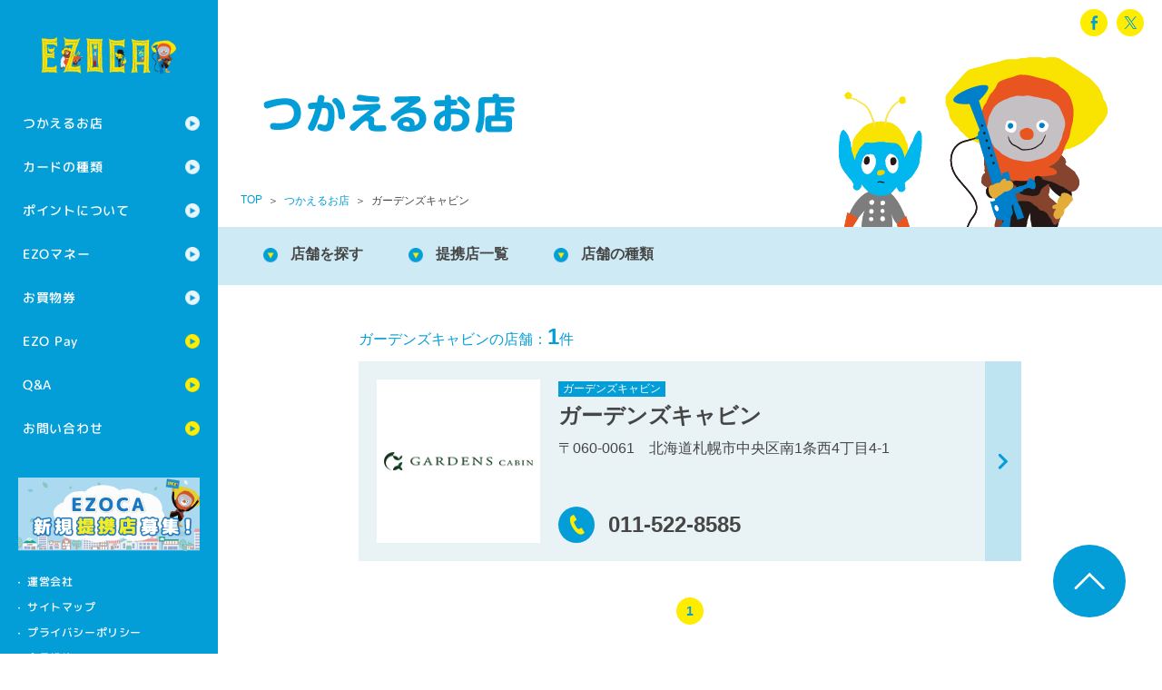

--- FILE ---
content_type: text/html; charset=UTF-8
request_url: https://ezoca.jp/shop/brand/0155/
body_size: 4131
content:
<!DOCTYPE html>
<html class="no-js" lang="ja">
<head prefix="og: http://ogp.me/ns# fb: http://ogp.me/ns/fb# article: http://ogp.me/ns/article#">
<meta charset="utf-8">
<!--[if IE]>
<meta http-equiv="X-UA-Compatible" content="IE=Edge, chrome=1">
<meta http-equiv="imagetoolbar" content="no">
<![endif]-->
<script>
if (navigator.userAgent.indexOf('iPad') > 0) {
	document.write ('<meta name="viewport" content="width=1176">');
}else{
	document.write ('<meta name="viewport" content="width=device-width, initial-scale=1.0">');
}
</script>

<title>ガーデンズキャビン｜つかえるお店｜EZOCA エゾカ</title>

<meta property="og:title" content="ガーデンズキャビン｜つかえるお店｜EZOCA エゾカ">
<meta property="og:site_name" content="EZOCA エゾカ">
<meta property="og:image" content="https://ezoca.jp/common/images/ogp_default.png?v1">
<meta property="og:url" content="https://ezoca.jp/shop/brand/0155/">
<meta property="og:type" content="article">
<meta property="og:locale" content="ja_JP">

<!--[if lt IE 9]>
<script src="//html5shiv-printshiv.googlecode.com/svn/trunk/html5shiv-printshiv.js?v1"></script>
<![endif]-->


<link rel="shortcut icon" href="/common/images/favicon.ico?v1">
<link rel="apple-touch-icon" href="https://ezoca.jp/common/images/apple-touch-icon.png?v1">


<link href="https://fonts.googleapis.com/icon?family=Material+Icons" rel="stylesheet">
<link href="https://fonts.googleapis.com/icon?family=Material+Icons+Outlined" rel="stylesheet">
<link href="https://fonts.googleapis.com/css?family=M+PLUS+Rounded+1c:500,800,900&display=swap" rel="stylesheet">

<link rel="stylesheet" href="/member/css/style.css" media="screen,print">
<link rel="stylesheet" href="/common/css/normalize.css?v2" media="screen,print">
<link rel="stylesheet" href="/common/css/style.css?v3" media="screen,print">
<link rel="stylesheet" href="/common/css/shop.css?v4" media="screen,print">

<link rel="stylesheet" href="/common/css/agreement.css" media="screen,print">


<script src="/common/js/iframe.js?v1"></script>
<!-- Google Tag Manager -->
<script>(function(w,d,s,l,i){w[l]=w[l]||[];w[l].push({'gtm.start':
new Date().getTime(),event:'gtm.js'});var f=d.getElementsByTagName(s)[0],
j=d.createElement(s),dl=l!='dataLayer'?'&l='+l:'';j.async=true;j.src=
'https://www.googletagmanager.com/gtm.js?id='+i+dl;f.parentNode.insertBefore(j,f);
})(window,document,'script','dataLayer','GTM-MRLNRRW');</script>
<!-- End Google Tag Manager -->
</head>
<body class="t-shop t-brand">
<!-- Google Tag Manager (noscript) -->
<noscript><iframe src="https://www.googletagmanager.com/ns.html?id=GTM-MRLNRRW"
height="0" width="0" style="display:none;visibility:hidden"></iframe></noscript>
<!-- End Google Tag Manager (noscript) -->
	<div id="l-wrapper">
		<header class="l-header">
			<h1 class="header-logo"><a href="/"><img src="/common/images/logo.png" width="214" height="60" alt="EZOCA エゾカ"></a></h1>
			<a href="#" class="header-menu-btn m-pc-hide">menu</a>
			<nav class="header-nav">
				<div class="m-pc-hide">
<ul class="header-nav__member m-pc-hide" style="
    margin-left: -1px;
    display: flex;
    padding:0;
">
</ul>
	</div>
				<ul class="header-nav__global">
					<li class="header-nav__global__item header-nav__global__item--parent"><a href="/shop/">つかえるお店</a>
						<ul class="header-nav__global__item__child">
							<li class="header-nav__global__item__child__item"><a href="/shop/">つかえるお店の一覧</a></li>
							<li class="header-nav__global__item__child__item"><a href="/shoptype/">提携店の種類</a></li>
						</ul>
					</li>
					<li class="header-nav__global__item header-nav__global__item--parent"><a href="/card/">カードの種類</a>
						<ul class="header-nav__global__item__child">
							<li class="header-nav__global__item__child__item"><a href="/card/">カード一覧</a></li>
							<li class="header-nav__global__item__child__item"><a href="/card/ezoca/">EZOCA</a></li>
							<li class="header-nav__global__item__child__item"><a href="/card/kids/">EZOCAキッズ</a></li>
							<li class="header-nav__global__item__child__item"><a href="/card/credit/">クレジット機能つきカード</a></li>
							<li class="header-nav__global__item__child__item"><a href="/consadole/">コンサドーレEZOCA</a></li>
							<li class="header-nav__global__item__child__item"><a href="/levanga/">レバンガEZOCA</a></li>
							<li class="header-nav__global__item__child__item"><a href="/voreas/">ヴォレアスEZOCA</a></li>
							<li class="header-nav__global__item__child__item"><a href="/skyearth/">スカイアースEZOCA</a></li>
							<li class="header-nav__global__item__child__item"><a href="/locosolare/">ロコ・ソラーレEZOCA</a></li>
							<li class="header-nav__global__item__child__item"><a href="/card/hardrock/">ハードロックEZOCA</a></li>
							<li class="header-nav__global__item__child__item"><a href="/card/esashi/">江差EZOCA</a></li>
							<li class="header-nav__global__item__child__item"><a href="/card/koshimizu/">小清水EZOCA</a></li>
							<li class="header-nav__global__item__child__item"><a href="/card/tobetsu/">とうべつEZOCA</a></li>
							<li class="header-nav__global__item__child__item"><a href="/card/hidaka/">ひだかEZOCA</a></li>
						</ul>
					</li>
					<li class="header-nav__global__item header-nav__global__item--parent"><a href="/point/">ポイントについて</a>
						<ul class="header-nav__global__item__child">
							<li class="header-nav__global__item__child__item"><a href="/point/">ポイントの貯め方</a></li>
							<li class="header-nav__global__item__child__item"><a href="/point/use.html">ポイントの使い方</a></li>
							<li class="header-nav__global__item__child__item"><a href="/point/conf.html">ポイント確認</a></li>
							<li class="header-nav__global__item__child__item"><a href="/collaboration/">コラボ・タイアップ</a>
						</ul>
					</li>
					<li class="header-nav__global__item header-nav__global__item--parent"><a href="/money/">EZOマネー</a>
						<ul class="header-nav__global__item__child">
							<li class="header-nav__global__item__child__item"><a href="/money/">EZOマネーについて</a></li>
							<li class="header-nav__global__item__child__item"><a href="/money/guide.html">ご利用方法</a></li>
							<li class="header-nav__global__item__child__item"><a href="/money/shop.html">使えるお店</a></li>
							<li class="header-nav__global__item__child__item"><a href="/money/term.html">EZOマネー会員規約</a></li>
						</ul>
					</li>
					<li class="header-nav__global__item header-nav__global__item--parent"><a href="/ticket/">お買物券</a>
						<ul class="header-nav__global__item__child">
							<li class="header-nav__global__item__child__item"><a href="/ticket/">お買物券一覧</a></li>
							<li class="header-nav__global__item__child__item"><a href="/ticket/buy/">EZOCA共通お買物券</a></li>
							<li class="header-nav__global__item__child__item"><a href="/ticket/use/">EZOCAご利用券</a></li>
							<li class="header-nav__global__item__child__item"><a href="/ticket/item/">商品交換</a></li>
							<li class="header-nav__global__item__child__item"><a href="/ticket/beam-station/">ビームステーションの使い方</a></li>
						</ul>
					</li>
					<li class="header-nav__global__item"><a href="https://ezopay.jp/" target="_blank">EZO Pay</a></li>
					<li class="header-nav__global__item"><a href="/faq/">Q&amp;A</a></li>
					<li class="header-nav__global__item"><a href="/inquiry/">お問い合わせ</a></li>
				</ul>
				<div class="header-nav__bnr"><a href="/m-recruitment/" class="m-op"><img src="/common/images/bnr_alliance.png" width="200" height="80" alt="EZOCA提携店募集" class="m-sp-hide"><img src="/common/images/bnr_alliance_sp.png" width="592" height="160" alt="EZOCA提携店募集" class="m-pc-hide"></a></div><!-- /.header-nav__bnr -->
				<ul class="header-nav__sub">
					<li class="header-nav__sub__item"><a href="http://ezoclub.jp/company/" target="_blank">運営会社</a></li>
					<li class="header-nav__sub__item"><a href="/sitemap/">サイトマップ</a></li>
					<li class="header-nav__sub__item"><a href="/privacy/">プライバシーポリシー</a></li>
					<li class="header-nav__sub__item"><a href="/agreement/">会員規約</a></li>
				</ul>
			</nav>
		</header>
		<div class="l-container">
			<div class="m-title-wrap">
				<div class="m-title">
					<h2 class="m-title__text"><img src="/shop/images/title.png" width="280" height="48" alt="つかえるお店"></h2>

<div class="m-h-menu m-sp-hide">
<div id="ezoca_content" class="wrapper login-header">
<div id="wrapper">
<div id="column2">
<div id="header-menu" style="display: block;">
<!--<ul>
<li><a href="https://member.ezoca.jp/mypage/login" target="_blank"><img src="/common/img/btn_login.gif" alt="ログイン"></a></li>
<li><a href="https://member.ezoca.jp/mypage/member" target="_blank"><img src="/common/img/btn_mypage.gif" alt="オンライン登録"></a></li>
</ul>-->
</div>
</div><!--column2-->
</div><!--wrapper-->
	</div>

				<ul class="m-sns">
					<li class="m-sns__item m-sns__item--fb"><a target="_blank" href="http://www.facebook.com/sharer.php?src=bm&u=https%3A%2F%2Fezoca.jp%2Fshop%2Fbrand%2F0155%2F&t=%E3%82%AC%E3%83%BC%E3%83%87%E3%83%B3%E3%82%BA%E3%82%AD%E3%83%A3%E3%83%93%E3%83%B3%EF%BD%9C%E3%81%A4%E3%81%8B%E3%81%88%E3%82%8B%E3%81%8A%E5%BA%97%EF%BD%9CEZOCA+%E3%82%A8%E3%82%BE%E3%82%AB" onclick="javascript:window.open(this.href,'','menubar=no,toolbar=no,resizable=yes,scrollbars=yes,height=300,width=600');return false;">facebook</a></li>
					<li class="m-sns__item m-sns__item--tw"><a target="_blank" href="http://X.com/intent/tweet?url=https%3A%2F%2Fezoca.jp%2Fshop%2Fbrand%2F0155%2F&text=%E3%82%AC%E3%83%BC%E3%83%87%E3%83%B3%E3%82%BA%E3%82%AD%E3%83%A3%E3%83%93%E3%83%B3%EF%BD%9C%E3%81%A4%E3%81%8B%E3%81%88%E3%82%8B%E3%81%8A%E5%BA%97%EF%BD%9CEZOCA+%E3%82%A8%E3%82%BE%E3%82%AB&hashtags=EZOCA%2C%E3%82%A8%E3%82%BE%E3%82%AB&tw_p=tweetbutton" onclick="javascript:window.open(this.href,'','menubar=no,toolbar=no,resizable=yes,scrollbars=yes,height=300,width=600');return false;">X</a></li>
				</ul>
			</div><!-- /.m-h-menu -->
			<ol class="m-breadcrumb">
				<li class="m-breadcrumb__item"><a href="/">TOP</a></li>
				<li class="m-breadcrumb__item"><a href="/shop/">つかえるお店</a></li>
				<li class="m-breadcrumb__item">ガーデンズキャビン</li>
			</ol>
				</div><!-- /.m-title -->
			</div><!-- /.m-title-wrap -->
			<ul class="m-c-nav">
				<li class="m-c-nav__item"><a href="/shop/#a-search">店舗を探す</a></li>
				<li class="m-c-nav__item"><a href="/shop/#a-brand">提携店一覧</a></li>
				<li class="m-c-nav__item"><a href="/shoptype/">店舗の種類</a></li>
			</ul>

			<section>

				<div class="l-inner m-pt-l m-pb-xl">
					<div class="shop-search-result-text m-color-bl m-text-16">ガーデンズキャビンの店舗：<span class="m-text-24 m-font-b">1</span>件</div><!-- /.shop-search-result-text -->

					<ul class="shop-search-result-list">
						<li class="shop-search-result-list__item">
							<a href="https://ezoca.jp/shop/27770/">
								<div class="m-cf">
									<figure class="shop-search-result-list__item__image"><img src="https://ezoca.jp/_sys/wp-content/uploads/2020/06/78d0a586446b03f63896f21b2d8902e4.jpg" width="180" alt=""></figure>
									<dl class="shop-search-result-list__item__content">
										<dt class="shop-search-result-list__item__content__title"><i class="m-shop-brand-icon m-shop-brand-icon--">ガーデンズキャビン</i><span class="name">ガーデンズキャビン</span></dt>
										<dd class="shop-search-result-list__item__content__text">〒060-0061　北海道札幌市中央区南1条西4丁目4-1</dd>
									</dl>
								</div>
								<p class="shop-search-result-list__item__content__tel">011-522-8585</p>
							</a>
						</li>
					</ul>

					<div class="shop-search-pager">
<div class='wp-pagenavi' role='navigation'>
<span aria-current='page' class='current'>1</span>
</div>					</div><!-- /.shop-search-pager -->


				</div><!-- /.l-inner -->
			</section>

		</div><!-- /.l-container -->

		<footer class="l-footer">
			<div class="footer-sns m-pc-hide">
				<ul class="m-sns">
					<li class="m-sns__item m-sns__item--fb"><a target="_blank" href="http://www.facebook.com/sharer.php?src=bm&u=https%3A%2F%2Fezoca.jp%2Fshop%2Fbrand%2F0155%2F&t=%E3%82%AC%E3%83%BC%E3%83%87%E3%83%B3%E3%82%BA%E3%82%AD%E3%83%A3%E3%83%93%E3%83%B3%EF%BD%9C%E3%81%A4%E3%81%8B%E3%81%88%E3%82%8B%E3%81%8A%E5%BA%97%EF%BD%9CEZOCA+%E3%82%A8%E3%82%BE%E3%82%AB" onclick="javascript:window.open(this.href,'','menubar=no,toolbar=no,resizable=yes,scrollbars=yes,height=300,width=600');return false;">facebook</a></li>
					<li class="m-sns__item m-sns__item--tw"><a target="_blank" href="http://X.com/intent/tweet?url=https%3A%2F%2Fezoca.jp%2Fshop%2Fbrand%2F0155%2F&text=%E3%82%AC%E3%83%BC%E3%83%87%E3%83%B3%E3%82%BA%E3%82%AD%E3%83%A3%E3%83%93%E3%83%B3%EF%BD%9C%E3%81%A4%E3%81%8B%E3%81%88%E3%82%8B%E3%81%8A%E5%BA%97%EF%BD%9CEZOCA+%E3%82%A8%E3%82%BE%E3%82%AB&hashtags=EZOCA%2C%E3%82%A8%E3%82%BE%E3%82%AB&tw_p=tweetbutton" onclick="javascript:window.open(this.href,'','menubar=no,toolbar=no,resizable=yes,scrollbars=yes,height=300,width=600');return false;">X</a></li>
				</ul>
			</div><!-- /.footer-sns -->
			<small class="footer-cr">Copyright &copy; 2014 <br class="m-pc-hide">Regional Marketing Co.,Ltd./auras/yukky <br class="m-pc-hide">All rights reserved.</small>
		</footer>
		<a href="#l-wrapper" class="m-btn-pt"><img src="/common/images/btn_pt.png" width="80" height="80" alt="ページの先頭へ戻る"></a>
	</div><!-- /#l-wrapper -->
<script src="/common/js/jquery.lib.js?v1"></script>
<script src="/common/js/script.js?v3"></script>
</body>
</html></body>
</html>

--- FILE ---
content_type: text/css
request_url: https://ezoca.jp/common/css/shop.css?v4
body_size: 7295
content:
@charset "UTF-8";
/* =======================================================================
つかえるお店
======================================================================= */
.shop-title {
  padding: 24px;
  text-align: center;
}

.shop-title--search {
  background-color: #039ed8;
}

.shop-title--brand {
  background-color: #f6ec6e;
}

.m-shop-brand-icon {
  display: inline-block;
  margin-right: 10px;
  padding-left: 5px;
  padding-right: 5px;
  color: #ffffff;
  font-size: 12px;
  background-color: #039ed8;
}

.m-shop-brand-icon--1 {
  background-color: #5ac5e0;
}

.m-shop-brand-icon--2 {
  background-color: #e6823f;
}

.m-shop-brand-icon--3 {
  background-color: #ef8ab0;
}

.m-shop-brand-icon--4 {
  background-color: #33d0a9;
}

.m-shop-brand-icon--5 {
  background-color: #a981c5;
}

.m-shop-brand-icon--6 {
  background-color: #d0ab16;
}

.m-shop-brand-icon--shopping {
  background-color: #5ac5e0;
}

.m-shop-brand-icon--gourmet {
  background-color: #e6823f;
}

.m-shop-brand-icon--leisure-amusement {
  background-color: #ef8ab0;
}

.m-shop-brand-icon--traffic-service {
  background-color: #33d0a9;
}

.m-shop-brand-icon--hotel-travel {
  background-color: #a981c5;
}

.m-shop-brand-icon--house-life {
  background-color: #d0ab16;
}

/* +++++++++++++++++++++++++++++++++++++++++++++++++++++++++++++++++++++++
一覧
+++++++++++++++++++++++++++++++++++++++++++++++++++++++++++++++++++++++ */
.shop-brand {
  *zoom: 1;
  margin-left: -15px;
  margin-right: -15px;
}
.shop-brand:after {
  content: "";
  display: table;
  clear: both;
}

.shop-brand__item {
  float: left;
  width: 25%;
  margin-top: 30px;
  padding-left: 15px;
  padding-right: 15px;
}

.shop-brand__item__content {
  margin-top: 10px;
}

.shop-brand__item__image img {
  border: solid 1px #cccccc;
}

.shop-genre-list {
  *zoom: 1;
}
.shop-genre-list:after {
  content: "";
  display: table;
  clear: both;
}

.shop-genre-list__item {
  float: left;
  width: 33.3%;
  margin-left: -1px;
  margin-bottom: -1px;
  border: solid 1px #cccccc;
  text-align: center;
  font-size: 16px;
}
.shop-genre-list__item:nth-of-type(1) {
  width: 99.6%;
}
.shop-genre-list__item a {
  transition: 0.3s;
  display: block;
  padding: 10px;
  background-color: #ffffff;
  color: #039ed8;
}
.shop-genre-list__item a.is-active, .shop-genre-list__item a:hover {
  color: #ffffff;
  background-color: #039ed8;
}

.shop-genre-list__item--1 a,
.shop-genre-list__item--shopping a {
  color: #5ac5e0;
}
.shop-genre-list__item--1 a.is-active, .shop-genre-list__item--1 a:hover,
.shop-genre-list__item--shopping a.is-active,
.shop-genre-list__item--shopping a:hover {
  background-color: #5ac5e0;
}

.shop-genre-list__item--2 a,
.shop-genre-list__item--gourmet a {
  color: #e6823f;
}
.shop-genre-list__item--2 a.is-active, .shop-genre-list__item--2 a:hover,
.shop-genre-list__item--gourmet a.is-active,
.shop-genre-list__item--gourmet a:hover {
  background-color: #e6823f;
}

.shop-genre-list__item--3 a,
.shop-genre-list__item--leisure-amusement a {
  color: #ef8ab0;
}
.shop-genre-list__item--3 a.is-active, .shop-genre-list__item--3 a:hover,
.shop-genre-list__item--leisure-amusement a.is-active,
.shop-genre-list__item--leisure-amusement a:hover {
  background-color: #ef8ab0;
}

.shop-genre-list__item--4 a,
.shop-genre-list__item--traffic-service a {
  color: #33d0a9;
}
.shop-genre-list__item--4 a.is-active, .shop-genre-list__item--4 a:hover,
.shop-genre-list__item--traffic-service a.is-active,
.shop-genre-list__item--traffic-service a:hover {
  background-color: #33d0a9;
}

.shop-genre-list__item--5 a,
.shop-genre-list__item--hotel-travel a {
  color: #a981c5;
}
.shop-genre-list__item--5 a.is-active, .shop-genre-list__item--5 a:hover,
.shop-genre-list__item--hotel-travel a.is-active,
.shop-genre-list__item--hotel-travel a:hover {
  background-color: #a981c5;
}

.shop-genre-list__item--6 a,
.shop-genre-list__item--house-life a {
  color: #d0ab16;
}
.shop-genre-list__item--6 a.is-active, .shop-genre-list__item--6 a:hover,
.shop-genre-list__item--house-life a.is-active,
.shop-genre-list__item--house-life a:hover {
  background-color: #d0ab16;
}

/* +++++++++++++++++++++++++++++++++++++++++++++++++++++++++++++++++++++++
検索結果
+++++++++++++++++++++++++++++++++++++++++++++++++++++++++++++++++++++++ */
.shop-search-result-text {
  margin-bottom: 10px;
}

.shop-search-result-list__item {
  margin-bottom: 20px;
}
.shop-search-result-list__item a {
  position: relative;
  *zoom: 1;
  display: block;
  padding: 20px 60px 20px 20px;
  background-color: #e9f3f6;
}
.shop-search-result-list__item a:after {
  content: "";
  display: table;
  clear: both;
}
.shop-search-result-list__item a:hover:before {
  background-color: #ffed00;
}
.shop-search-result-list__item a:before {
  transition: 0.2s;
  content: "";
  position: absolute;
  right: 0;
  top: 0;
  width: 40px;
  height: 100%;
  background-size: 24px;
  background-position: 50%;
  background-image: url(../../shop/images/icon_detail.png);
  background-color: #bfe4f1;
  background-repeat: no-repeat;
}

.shop-search-result-list__item__image {
  float: left;
  margin-right: 20px;
}

.shop-search-result-list__item__content {
  overflow: hidden;
  padding-bottom: 60px;
}

.shop-search-result-list__item__content__title span {
  display: block;
  font-weight: bold;
}
.shop-search-result-list__item__content__title span.brand {
  margin-top: 5px;
  color: #039ed8;
  font-size: 16px;
}
.shop-search-result-list__item__content__title span.name {
  margin-top: 5px;
  font-size: 24px;
}

.shop-search-result-list__item__content__text {
  margin-top: 10px;
  font-size: 16px;
}

.shop-search-result-list__item__content__tel {
  position: absolute;
  left: 220px;
  bottom: 20px;
  padding-left: 55px;
  font-size: 24px;
  font-weight: bold;
}
.shop-search-result-list__item__content__tel:before {
  content: "";
  width: 40px;
  height: 40px;
  position: absolute;
  left: 0;
  top: 50%;
  margin-top: -20px;
  background-size: auto 100%;
  background-color: #039ed8;
  border-radius: 50%;
  background-image: url(../../shop/images/icon_tel.png);
}

.shop-search-pager {
  margin-top: 30px;
  font-size: 0;
  text-align: center;
}
.shop-search-pager a, .shop-search-pager span {
  display: inline-block;
  width: 30px;
  height: 30px;
  margin-left: 5px;
  margin-right: 5px;
  margin-top: 10px;
  border-radius: 50%;
  line-height: 30px;
  font-size: 14px;
  text-decoration: none;
}
.shop-search-pager a {
  transition: 0.2s;
  background-color: #039ed8;
  color: #ffffff;
}
.shop-search-pager a:hover,
.shop-search-pager span {
  background-color: #ffed00;
  color: #039ed8;
}
.shop-search-pager a:hover.extend,
.shop-search-pager span.extend {
  background-color: transparent;
  color: #039ed8;
  font-size: 12px;
  width: auto;
  margin-left: 0;
  margin-right: 0;
}

/* +++++++++++++++++++++++++++++++++++++++++++++++++++++++++++++++++++++++
詳細
+++++++++++++++++++++++++++++++++++++++++++++++++++++++++++++++++++++++ */
.shop-imagelist {
  margin-bottom: 40px;
  display: flex;
}

.shop-imagelist li {
  width: 230px;
  margin-right: 20px;
  position: relative;
}

.shop-imagelist li:last-child {
  margin-right: 0px;
}

.shop-imagelist_figure {
  width: 230px;
  height: 160px;
  overflow: hidden;
  display: flex;
  justify-content: center;
  align-items: center;
}

.shop-imagelist_figure img {
  width: 100%;
  height: 100%;
  -o-object-fit: cover;
     object-fit: cover;
}

.shop-imagelist li p {
  position: absolute;
  right: 10px;
  bottom: 10px;
  line-height: 1;
}

.shop-imagelist li p img {
  width: 18px;
  height: auto;
}

/* モーダル本体 */
.modal__wrapper {
  display: none;
  position: fixed;
  top: 0;
  left: 0;
  z-index: 10;
  z-index: 20;
  width: 100%;
  height: 100%;
}

.modal__layer {
  height: 100%;
  background: rgba(50, 50, 50, 0.85);
  cursor: pointer;
}

.modal__container {
  position: absolute;
  top: 50%;
  left: 50%;
  transform: translate(-50%, -50%);
  overflow-y: scroll;
  width: min(100% - 40px, 1000px);
  max-height: calc(100% - 40px);
}

.modal__container .shop-imagelist_figure {
  width: 100%;
  height: 100%;
}

/* モーダルを閉じるボタン */
.modal__close {
  position: absolute;
  top: 20px;
  right: 20px;
  width: 44px;
  height: 44px;
  background: rgb(50, 50, 50);
  cursor: pointer;
  transition: opacity 0.6s;
}

.modal__close:hover {
  opacity: 0.6;
}

.modal__close:before,
.modal__close:after {
  position: absolute;
  top: 50%;
  left: 50%;
  width: 20px;
  height: 1px;
  background: #fff;
  content: "";
}

.modal__close:before {
  transform: translate(-50%, -50%) rotate(45deg);
}

.modal__close:after {
  transform: translate(-50%, -50%) rotate(-45deg);
}

.modal__content .modal__image img {
  width: 100%;
}

.shop-detail-name {
  padding-top: 40px;
  padding-bottom: 40px;
  background-color: #e9f3f6;
}

.shop-detail-name__brand-image {
  float: left;
  width: 180px;
  margin-right: 20px;
}

.shop-detail-name__content__title {
  float: left;
  width: 270px;
  margin-right: 20px;
}
.shop-detail-name__content__title span {
  display: block;
  font-weight: bold;
}
.shop-detail-name__content__title span.brand {
  margin-top: 15px;
  color: #039ed8;
  font-size: 16px;
}
.shop-detail-name__content__title span.name {
  margin-top: 15px;
  font-size: 24px;
}

.shop-detail-name__content__title--noimage {
  width: 530px;
  margin-right: 0;
}

.shop-detail-name__image {
  float: right;
  width: 240px;
}

.shop-detail-info {
  display: table;
  width: 100%;
}

.shop-detail-info__row {
  display: table-row;
}

.shop-detail-info__title,
.shop-detail-info__text {
  display: table-cell;
  padding-top: 15px;
  padding-bottom: 15px;
  border-bottom: dotted 2px #039ed8;
}

.shop-detail-info__title {
  width: 200px;
  padding-left: 20px;
  padding-right: 20px;
}

.shop-detail-info__map {
  position: relative;
  overflow: hidden;
  margin-top: 20px;
  padding-bottom: 48%;
  box-sizing: border-box;
}
.shop-detail-info__map iframe {
  position: absolute;
  left: 0;
  top: 0;
  width: 100%;
  height: 100%;
}

.shop-detail-service {
  *zoom: 1;
  margin-top: 5px;
  margin-left: 14px;
}
.shop-detail-service:after {
  content: "";
  display: table;
  clear: both;
}

.shop-detail-service__item {
  float: left;
  margin-left: 12px;
  margin-right: 12px;
  margin-top: 24px;
}
.shop-detail-service__item span {
  border-radius: 5px;
  display: block;
  width: 210px;
  height: 100px;
  background-size: auto 200%;
  background-image: url(../../shop/images/icons_service-detail.png);
  text-indent: -9998em;
}

.shop-detail-service__item--point-charge span,
.shop-detail-service__item--01 span {
  background-position: 0 0;
}
.shop-detail-service__item--point-charge.is-active span,
.shop-detail-service__item--01.is-active span {
  background-position: 0 -100%;
}

.shop-detail-service__item--point-use span,
.shop-detail-service__item--02 span {
  background-position: -100% 0;
}
.shop-detail-service__item--point-use.is-active span,
.shop-detail-service__item--02.is-active span {
  background-position: -100% -100%;
}

.shop-detail-service__item--ezo-money-charge span,
.shop-detail-service__item--03 span {
  background-position: -200% 0;
}
.shop-detail-service__item--ezo-money-charge.is-active span,
.shop-detail-service__item--03.is-active span {
  background-position: -200% -100%;
}

.shop-detail-service__item--ezo-money-use span,
.shop-detail-service__item--04 span {
  background-position: -300% 0;
}
.shop-detail-service__item--ezo-money-use.is-active span,
.shop-detail-service__item--04.is-active span {
  background-position: -300% -100%;
}

.shop-detail-service__item--beam-station span,
.shop-detail-service__item--05 span {
  background-position: -400% 0;
}
.shop-detail-service__item--beam-station.is-active span,
.shop-detail-service__item--05.is-active span {
  background-position: -400% -100%;
}

.shop-detail-service__item--shopping-ticket span,
.shop-detail-service__item--06 span {
  background-position: -500% 0;
}
.shop-detail-service__item--shopping-ticket.is-active span,
.shop-detail-service__item--06.is-active span {
  background-position: -500% -100%;
}

.shop-detail-service__item--use-ticket span,
.shop-detail-service__item--07 span {
  background-position: -600% 0;
}
.shop-detail-service__item--use-ticket.is-active span,
.shop-detail-service__item--07.is-active span {
  background-position: -600% -100%;
}

.shop-detail-service__item--ezoca-kids span,
.shop-detail-service__item--08 span {
  background-position: -700% 0;
}
.shop-detail-service__item--ezoca-kids.is-active span,
.shop-detail-service__item--08.is-active span {
  background-position: -700% -100%;
}

.shop-detail-service__item--consadole span,
.shop-detail-service__item--09 span {
  background-position: -800% 0;
}
.shop-detail-service__item--consadole.is-active span,
.shop-detail-service__item--09.is-active span {
  background-position: -800% -100%;
}

.shop-detail-service__item--levanga span,
.shop-detail-service__item--10 span {
  background-position: -900% 0;
}
.shop-detail-service__item--levanga.is-active span,
.shop-detail-service__item--10.is-active span {
  background-position: -900% -100%;
}

.shop-detail-service__item--voreas span,
.shop-detail-service__item--11 span {
  background-position: -1000% 0;
}
.shop-detail-service__item--voreas.is-active span,
.shop-detail-service__item--11.is-active span {
  background-position: -1000% -100%;
}

.shop-detail-service__item--skyearth span,
.shop-detail-service__item--12 span {
  background-position: -1100% 0;
}
.shop-detail-service__item--skyearth.is-active span,
.shop-detail-service__item--12.is-active span {
  background-position: -1100% -100%;
}

.shop-detail-service__item--locosolare span,
.shop-detail-service__item--16 span {
  background-position: -1500% 0;
}
.shop-detail-service__item--locosolare.is-active span,
.shop-detail-service__item--16.is-active span {
  background-position: -1500% -100%;
}

.shop-detail-service__item--cranes span,
.shop-detail-service__item--13 span {
  background-position: -1200% 0;
}
.shop-detail-service__item--cranes.is-active span,
.shop-detail-service__item--13.is-active span {
  background-position: -1200% -100%;
}

.shop-detail-service__item--other span,
.shop-detail-service__item--14 span {
  background-position: -1300% 0;
}
.shop-detail-service__item--other.is-active span,
.shop-detail-service__item--14.is-active span {
  background-position: -1300% -100%;
}

.shop-detail-service__item--card-entry span,
.shop-detail-service__item--15 span {
  background-position: -1400% 0;
}
.shop-detail-service__item--card-entry.is-active span,
.shop-detail-service__item--15.is-active span {
  background-position: -1400% -100%;
}

/* +++++++++++++++++++++++++++++++++++++++++++++++++++++++++++++++++++++++
検索条件
+++++++++++++++++++++++++++++++++++++++++++++++++++++++++++++++++++++++ */
@media screen and (min-width: 768px) {
  .m-shop-search {
    width: 730px;
    margin-left: auto;
    margin-right: auto;
    margin-top: 60px;
    margin-bottom: 60px;
  }
  .m-shop-search__item {
    *zoom: 1;
    margin-bottom: 20px;
    font-size: 16px;
  }
  .m-shop-search__item:after {
    content: "";
    display: table;
    clear: both;
  }
  .m-shop-search__item__title {
    position: relative;
    padding-left: 40px;
    font-weight: bold;
    color: #039ed8;
  }
  .m-shop-search__item__title:before {
    content: "";
    width: 32px;
    height: 32px;
    position: absolute;
    left: 0;
    top: 50%;
    margin-top: -16px;
    background-size: auto 100%;
    background-image: url(../../shop/images/icons_search-cond.png);
  }
  .m-shop-search__item--word .m-shop-search__item__title:before {
    background-position: -32px 0;
  }
  .m-shop-search__item--genre .m-shop-search__item__title:before,
  .m-shop-search__item--service .m-shop-search__item__title:before {
    background-position: -64px 0;
  }
  .m-shop-search__item--area,
  .m-shop-search__item--word {
    display: table;
    width: 100%;
  }
  .m-shop-search__item--area .m-shop-search__item__title,
  .m-shop-search__item--word .m-shop-search__item__title {
    display: table-cell;
    width: 200px;
    vertical-align: middle;
  }
  .m-shop-search__item--area .m-shop-search__item__content,
  .m-shop-search__item--word .m-shop-search__item__content {
    *zoom: 1;
    display: table-cell;
    vertical-align: middle;
  }
  .m-shop-search__item--area .m-shop-search__item__content:after,
  .m-shop-search__item--word .m-shop-search__item__content:after {
    content: "";
    display: table;
    clear: both;
  }
  .m-shop-search__item--area .m-shop-search__item__content .m-select,
  .m-shop-search__item--area .m-shop-search__item__content .m-input-text,
  .m-shop-search__item--word .m-shop-search__item__content .m-select,
  .m-shop-search__item--word .m-shop-search__item__content .m-input-text {
    width: 100%;
  }
  .m-shop-search__item--area-pc {
    display: block;
  }
  .m-shop-search__item--area-pc .m-shop-search__item__title,
  .m-shop-search__item--area-pc .m-shop-search__item__content {
    width: auto;
    display: block;
  }
  .m-shop-search__item--area-pc .m-shop-search__item__content {
    margin-top: 15px;
  }
  .m-shop-search-area {
    padding: 20px;
    border-radius: 4px;
    background-color: #039ed8;
  }
  .m-shop-search-area-map {
    position: relative;
    text-align: center;
  }
  .m-shop-search-area-map-list li {
    position: absolute;
  }
  .m-shop-search-area-map-list li.ishikari {
    left: 155px;
    top: 205px;
  }
  .m-shop-search-area-map-list li.shiribeshi {
    left: 105px;
    top: 275px;
  }
  .m-shop-search-area-map-list li.sorachi {
    left: 275px;
    top: 240px;
  }
  .m-shop-search-area-map-list li.kamikawa {
    left: 300px;
    top: 160px;
  }
  .m-shop-search-area-map-list li.rumoi {
    left: 200px;
    top: 135px;
  }
  .m-shop-search-area-map-list li.souya {
    left: 315px;
    top: 50px;
  }
  .m-shop-search-area-map-list li.oshima {
    left: 225px;
    top: 425px;
  }
  .m-shop-search-area-map-list li.hiyama {
    left: 60px;
    top: 340px;
  }
  .m-shop-search-area-map-list li.iburi {
    left: 235px;
    top: 350px;
  }
  .m-shop-search-area-map-list li.hidaka {
    left: 350px;
    top: 405px;
  }
  .m-shop-search-area-map-list li.tokachi {
    left: 400px;
    top: 330px;
  }
  .m-shop-search-area-map-list li.okhotsk {
    left: 440px;
    top: 130px;
  }
  .m-shop-search-area-map-list li.okhotsk a {
    width: 120px;
  }
  .m-shop-search-area-map-list li.nemuro {
    left: 540px;
    top: 210px;
  }
  .m-shop-search-area-map-list li.kushiro {
    left: 500px;
    top: 295px;
  }
  .m-shop-search-area-map-list li.dogai {
    left: 565px;
    top: 420px;
  }
  .m-shop-search-area-map-list li a {
    position: relative;
    display: flex;
    justify-content: center;
    align-items: center;
    background-color: #ffffff;
    font-weight: bold;
    width: 84px;
    height: 30px;
    font-size: 15px;
    transition: 0.3s;
    box-shadow: 2px 2px 2px 0 rgba(0, 0, 0, 0.1);
    border-radius: 2px;
  }
  .m-shop-search-area-map-list li a.is-active, .m-shop-search-area-map-list li a:hover {
    background-color: #ffed00;
  }
  .m-shop-search-area-map-list li a:before {
    content: "";
    width: 6px;
    height: 6px;
    border-top: solid 1px #464646;
    border-right: solid 1px #464646;
    position: absolute;
    right: 10px;
    top: 50%;
    transform: translateY(-50%) rotate(45deg);
  }
  .m-shop-search-area-city {
    display: none;
    border-radius: 4px;
    background-color: #ffffff;
    padding: 30px 40px 20px;
    font-size: 15px;
    font-weight: bold;
  }
  .m-shop-search-area-city.is-active {
    display: block;
  }
  .m-shop-search-area-city-list {
    display: flex;
    flex-wrap: wrap;
    margin-right: -20px;
    margin-bottom: -10px;
  }
  .m-shop-search-area-city-list li {
    width: calc(25% - 20px);
    margin-right: 20px;
    margin-bottom: 10px;
  }
  .m-shop-search-area-city-list li.has-child {
    width: calc(100% - 20px);
    border-bottom: solid 1px #cccccc;
    padding-bottom: 10px;
    margin-bottom: 20px;
  }
  .m-shop-search-area-city-list li ul {
    margin-top: 10px;
    display: flex;
    flex-wrap: wrap;
    margin-left: 20px;
    margin-right: -20px;
    margin-bottom: -10px;
  }
  .m-shop-search-area-city li a {
    position: relative;
    padding-left: 1em;
    text-decoration: underline;
  }
  .m-shop-search-area-city li a:hover {
    text-decoration: none;
  }
  .m-shop-search-area-city li a:before {
    content: "";
    border-left: solid 4px #464646;
    border-top: solid 2px transparent;
    border-bottom: solid 2px transparent;
    position: absolute;
    left: 0;
    top: 50%;
    transform: translateY(-50%);
  }
  .m-shop-search__item--area-sp {
    display: none;
  }
  .m-shop-search__item--genre .m-shop-search__item__content,
  .m-shop-search__item--service .m-shop-search__item__content {
    *zoom: 1;
    margin-top: 10px;
    padding: 20px 20px 0;
    background-color: #e9f3f6;
    border-radius: 5px;
  }
  .m-shop-search__item--genre .m-shop-search__item__content:after,
  .m-shop-search__item--service .m-shop-search__item__content:after {
    content: "";
    display: table;
    clear: both;
  }
  .m-shop-search__item__content__list {
    float: left;
    width: 33.3%;
    margin-bottom: 20px;
    font-size: 14px;
  }
  .m-icon-service span {
    display: block;
    position: relative;
    top: -5px;
    min-height: 32px;
    padding-top: 5px;
    padding-left: 35px;
  }
  .m-icon-service span:before {
    content: "";
    width: 32px;
    height: 32px;
    position: absolute;
    left: -5px;
    top: 0;
    background-size: auto 64px;
    background-image: url(../../shop/images/icons_service.png);
  }
  .m-icon-service--01 span:before {
    background-position: 0 0;
  }
  .m-icon-service--02 span:before {
    background-position: -32px 0;
  }
  .m-icon-service--03 span:before {
    background-position: -64px 0;
  }
  .m-icon-service--04 span:before {
    background-position: -96px 0;
  }
  .m-icon-service--05 span:before {
    background-position: -128px 0;
  }
  .m-icon-service--06 span:before {
    background-position: -160px 0;
  }
  .m-icon-service--07 span:before {
    background-position: -192px 0;
  }
  .m-icon-service--08 span:before {
    background-position: -224px 0;
  }
  .m-icon-service--09 span:before {
    background-position: -256px 0;
  }
  .m-icon-service--10 span:before {
    background-position: -288px 0;
  }
  .m-icon-service--11 span:before {
    background-position: -320px 0;
  }
  .m-icon-service--12 span:before {
    background-position: -352px 0;
  }
  .m-icon-service--13 span:before {
    background-position: -384px 0;
  }
  .m-icon-service--14 span:before {
    background-position: -416px 0;
  }
  .m-icon-service--15 span:before {
    background-position: -448px 0;
  }
  .m-icon-service--point-charge span:before {
    background-position: 0 0;
  }
  .m-icon-service--point-use span:before {
    background-position: -32px 0;
  }
  .m-icon-service--ezo-money-charge span:before {
    background-position: -64px 0;
  }
  .m-icon-service--ezo-money-use span:before {
    background-position: -96px 0;
  }
  .m-icon-service--beam-station span:before {
    background-position: -128px 0;
  }
  .m-icon-service--shopping-ticket span:before {
    background-position: -160px 0;
  }
  .m-icon-service--use-ticket span:before {
    background-position: -192px 0;
  }
  .m-icon-service--ezoca-kids span:before {
    background-position: -224px 0;
  }
  .m-icon-service--consadole span:before {
    background-position: -256px 0;
  }
  .m-icon-service--levanga span:before {
    background-position: -288px 0;
  }
  .m-icon-service--voreas span:before {
    background-position: -320px 0;
  }
  .m-icon-service--skyearth span:before {
    background-position: -352px 0;
  }
  .m-icon-service--locosolare span:before {
    background-position: -480px 0;
  }
  .m-icon-service--cranes span:before {
    background-position: -384px 0;
  }
  .m-icon-service--other span:before {
    background-position: -416px 0;
  }
  .m-icon-service--card-entry span:before {
    background-position: -448px 0;
  }
  .m-shop-search__btn {
    margin-top: 30px;
    text-align: center;
  }
  .m-shop-search__btn button,
  .m-shop-search__btn a {
    display: flex;
    justify-content: center;
    align-items: center;
    height: 60px;
    width: 530px;
    margin-left: auto;
    margin-right: auto;
    background-color: #5db75c;
    border-radius: 30px;
  }
  .m-shop-search-gps {
    display: none;
  }
  .m-shop-search-toggle {
    width: 730px;
    margin-left: auto;
    margin-right: auto;
    margin-top: 40px;
  }
  .m-shop-search-toggle .m-shop-search {
    display: none;
    margin-top: 20px;
    margin-bottom: 0;
  }
  .m-shop-search-toggle .m-shop-search.is-active {
    display: block;
  }
  .m-shop-search-toggle__title {
    position: relative;
    padding: 13px 20px;
    background-color: #039ed8;
    cursor: pointer;
  }
  .m-shop-search-toggle__title:before {
    content: "";
    position: absolute;
    width: 24px;
    height: 24px;
    top: 50%;
    right: 20px;
    margin-top: -12px;
    background-size: auto 100%;
    background-image: url(../../shop/images/icons_toggle.png);
  }
  .m-shop-search-toggle__title.is-active:before {
    background-position: 24px;
  }
}
@media screen and (max-width: 767px) {
  /* =======================================================================
  つかえるお店
  ======================================================================= */
  .shop-title {
    padding: 12px;
  }
  .m-shop-brand-icon {
    margin-right: 5px;
    font-size: 1rem;
  }
  /* +++++++++++++++++++++++++++++++++++++++++++++++++++++++++++++++++++++++
  一覧
  +++++++++++++++++++++++++++++++++++++++++++++++++++++++++++++++++++++++ */
  .shop-brand {
    margin-left: 0px;
    margin-right: 0px;
    margin-bottom: 20px;
  }
  .shop-brand__item {
    *zoom: 1;
    float: none;
    width: 100%;
    margin-top: 10px;
    padding-left: 0px;
    padding-right: 0px;
  }
  .shop-brand__item:after {
    content: "";
    display: table;
    clear: both;
  }
  .shop-brand__item__content {
    overflow: hidden;
    margin-top: 0;
  }
  .shop-brand__item__image {
    float: left;
    width: 60px;
    margin-right: 10px;
  }
  .shop-genre-toggle {
    position: relative;
    padding: 15px;
    background-color: #ceebf5;
    font-size: 1.4rem;
    font-weight: bold;
  }
  .shop-genre-toggle:before {
    transition: 0.2s;
    content: "";
    width: 16px;
    height: 16px;
    position: absolute;
    right: 10px;
    top: 50%;
    margin-top: -8px;
    background-size: 100%;
    background-image: url(../images/icon_nav-c.png);
  }
  .shop-genre-toggle.is-active:before {
    transform: rotate(180deg);
  }
  .shop-genre-list {
    display: none;
  }
  .shop-genre-list.is-active {
    display: block;
  }
  .shop-genre-list__item {
    float: none;
    width: auto;
    margin-left: 0;
    font-size: 1.2rem;
    text-align: left;
  }
  .shop-genre-list__item:nth-of-type(1) {
    width: auto;
  }
  .shop-genre-list__item a {
    transition: 0s;
    padding: 15px;
  }
  /* +++++++++++++++++++++++++++++++++++++++++++++++++++++++++++++++++++++++
  検索結果
  +++++++++++++++++++++++++++++++++++++++++++++++++++++++++++++++++++++++ */
  .shop-search-result-text {
    margin-bottom: 5px;
  }
  .shop-search-result-list {
    margin-top: 15px;
    margin-left: -20px;
    margin-right: -20px;
  }
  .shop-search-result-list__item {
    margin-bottom: 1px;
  }
  .shop-search-result-list__item a {
    padding: 10px 30px 10px 10px;
    background-color: #f4f9fb;
  }
  .shop-search-result-list__item a:hover:before {
    background-color: #f4f9fb;
  }
  .shop-search-result-list__item a:before {
    transition: 0s;
    width: 20px;
    height: 100%;
    background-size: 16px;
  }
  .shop-search-result-list__item:nth-of-type(odd) a {
    background-color: #e1edf4;
  }
  .shop-search-result-list__item:nth-of-type(odd) a:hover:before {
    background-color: #e1edf4;
  }
  .shop-search-result-list__item__image {
    float: left;
    width: 80px;
    margin-right: 10px;
  }
  .shop-search-result-list__item__content {
    padding-bottom: 0;
  }
  .shop-search-result-list__item__content__title span.brand {
    margin-top: 5px;
    color: #039ed8;
    font-size: 1.2rem;
  }
  .shop-search-result-list__item__content__title span.name {
    margin-top: 5px;
    font-size: 1.4rem;
  }
  .shop-search-result-list__item__content__text {
    margin-top: 5px;
    font-size: 1.2rem;
  }
  .shop-search-result-list__item__content__tel {
    position: relative;
    left: auto;
    bottom: auto;
    margin-top: 10px;
    padding-top: 10px;
    padding-left: 30px;
    border-top: solid 1px #a4dcee;
    font-size: 1.4rem;
  }
  .shop-search-result-list__item__content__tel:before {
    width: 20px;
    height: 20px;
    margin-top: -5px;
  }
  .shop-search-pager {
    margin-top: 10px;
  }
  .shop-search-pager a, .shop-search-pager span {
    font-size: 1rem;
    text-decoration: none;
  }
  .shop-search-pager a {
    transition: 0s;
  }
  .shop-search-pager a:hover {
    background-color: #039ed8;
  }
  /* +++++++++++++++++++++++++++++++++++++++++++++++++++++++++++++++++++++++
  詳細
  +++++++++++++++++++++++++++++++++++++++++++++++++++++++++++++++++++++++ */
  .shop-imagelist {
    margin: 40px 0;
    display: block;
  }
  .shop-imagelist li {
    width: 100%;
    margin-right: 0;
    margin-bottom: 20px;
  }
  .shop-imagelist_figure {
    width: 100%;
    height: auto;
  }
  .shop-imagelist li p img {
    display: none;
  }
  .shop-detail-name {
    margin-left: -5px;
    margin-right: -5px;
    margin-bottom: -20px;
    padding-top: 15px;
    padding-bottom: 15px;
  }
  .shop-detail-name__brand-image {
    width: 80px;
    margin-right: 10px;
  }
  .shop-detail-name__content__title {
    width: auto;
    float: none;
    margin-right: 0;
    overflow: hidden;
  }
  .shop-detail-name__content__title span.brand {
    margin-top: 10px;
    font-size: 1.2rem;
  }
  .shop-detail-name__content__title span.name {
    margin-top: 10px;
    font-size: 1.4rem;
  }
  .shop-detail-name__image {
    width: 100%;
    margin-top: 15px;
  }
  .shop-detail-name__image img {
    width: 100%;
  }
  .shop-detail-info__title,
  .shop-detail-info__text {
    padding-top: 10px;
    padding-bottom: 10px;
    border-bottom-width: 1px;
  }
  .shop-detail-info__title {
    width: 6em;
    padding-left: 0;
    padding-right: 10px;
  }
  .shop-detail-service {
    margin-top: 10px;
    margin-left: 0;
  }
  .shop-detail-service__item {
    position: relative;
    float: left;
    width: 32%;
    margin-left: 2%;
    height: auto;
    padding-bottom: 15.238095238%;
    margin-top: 10px;
    margin-right: 0;
    margin-top: 10px;
  }
  .shop-detail-service__item:nth-of-type(3n-2) {
    margin-left: 0;
  }
  .shop-detail-service__item span {
    position: absolute;
    left: 0;
    top: 0;
    width: 100%;
    height: 100%;
  }
  /* +++++++++++++++++++++++++++++++++++++++++++++++++++++++++++++++++++++++
  検索条件
  +++++++++++++++++++++++++++++++++++++++++++++++++++++++++++++++++++++++ */
  .m-shop-search {
    margin-bottom: 30px;
  }
  .m-shop-search__item {
    margin-left: -20px;
    margin-right: -20px;
    padding: 15px 40px;
  }
  .m-shop-search__item + .m-shop-search__item {
    border-top: solid 1px #039ed8;
  }
  .m-shop-search__item--area,
  .m-shop-search__item--genre {
    background-color: #ceebf5;
  }
  .m-shop-search__item--area-pc {
    display: none;
  }
  .m-shop-search__item--area-sp {
    display: block;
  }
  .m-shop-search__item--area-sp select + select {
    margin-top: 10px;
  }
  .m-shop-search__item__title {
    margin-bottom: 10px;
    font-weight: bold;
    font-size: 1.4rem;
  }
  .m-shop-search__item--area .m-shop-search__item__title,
  .m-shop-search__item--genre .m-shop-search__item__title {
    position: relative;
  }
  .m-shop-search__item--area .m-shop-search__item__title:before,
  .m-shop-search__item--genre .m-shop-search__item__title:before {
    position: absolute;
    right: 5px;
    top: 50%;
    margin-top: -10px;
    content: "";
    width: 10px;
    height: 10px;
    border-left: solid 1px #039ed8;
    border-bottom: solid 1px #039ed8;
    transform: rotate(-45deg);
  }
  .m-shop-search__item--word .m-shop-search__item__content {
    position: relative;
  }
  .m-shop-search__item--word input {
    width: 100%;
    padding-left: 35px;
    font-size: 1.4rem;
  }
  .m-shop-search__item--word button {
    position: absolute;
    left: 10px;
    top: 50%;
    margin-top: -8px;
    width: 16px;
    height: 16px;
    background-size: 100%;
    background-image: url(../../shop/images/icon_search.png);
  }
  .m-shop-search__item--word button img {
    display: none;
  }
  .m-shop-search__item--genre label {
    padding-top: 5px;
    padding-bottom: 5px;
    font-size: 1.4rem;
  }
  .m-shop-search__item--service .m-shop-search__item__content {
    *zoom: 1;
    border-radius: 4px;
    background-color: #f6f6f6;
    border: solid 2px #cccccc;
  }
  .m-shop-search__item--service .m-shop-search__item__content:after {
    content: "";
    display: table;
    clear: both;
  }
  label.m-icon-service {
    position: relative;
    display: block;
    float: left;
    width: 33.3%;
    height: 70px;
    vertical-align: bottom;
    border-bottom: solid 1px #cccccc;
    color: #827e5d;
  }
  label.m-icon-service span {
    position: absolute;
    left: 0;
    right: 0;
    padding-left: 5px;
    padding-right: 5px;
    bottom: 5px;
    overflow: inherit;
    text-align: center;
    font-size: 1rem;
    line-height: 1.2;
  }
  label.m-icon-service:nth-of-type(3n-2), label.m-icon-service:nth-of-type(3n-1) {
    border-right: solid 1px #cccccc;
  }
  label.m-icon-service:nth-last-of-type(1), label.m-icon-service:nth-last-of-type(2) {
    border-bottom: 0;
  }
  label.m-icon-service input[type=checkbox] {
    display: none;
  }
  label.m-icon-service:before {
    content: "";
    width: 32px;
    height: 32px;
    position: absolute;
    left: 50%;
    top: 5px;
    margin-left: -16px;
    background-size: auto 64px;
    background-image: url(../../shop/images/icons_service.png);
  }
  label.m-icon-service.is-active {
    background-color: #ffed00;
    color: #039ed8;
  }
  .m-icon-service--01:before,
  .m-icon-service--point-charge:before {
    background-position: 0 -32px;
  }
  .m-icon-service--01.is-active:before,
  .m-icon-service--point-charge.is-active:before {
    background-position: 0 0px;
  }
  .m-icon-service--02:before,
  .m-icon-service--point-use:before {
    background-position: -32px -32px;
  }
  .m-icon-service--02.is-active:before,
  .m-icon-service--point-use.is-active:before {
    background-position: -32px 0px;
  }
  .m-icon-service--03:before,
  .m-icon-service--ezo-money-charge:before {
    background-position: -64px -32px;
  }
  .m-icon-service--03.is-active:before,
  .m-icon-service--ezo-money-charge.is-active:before {
    background-position: -64px 0px;
  }
  .m-icon-service--04:before,
  .m-icon-service--ezo-money-use:before {
    background-position: -96px -32px;
  }
  .m-icon-service--04.is-active:before,
  .m-icon-service--ezo-money-use.is-active:before {
    background-position: -96px 0px;
  }
  .m-icon-service--05:before,
  .m-icon-service--beam-station:before {
    background-position: -128px -32px;
  }
  .m-icon-service--05.is-active:before,
  .m-icon-service--beam-station.is-active:before {
    background-position: -128px 0px;
  }
  .m-icon-service--06:before,
  .m-icon-service--shopping-ticket:before {
    background-position: -160px -32px;
  }
  .m-icon-service--06.is-active:before,
  .m-icon-service--shopping-ticket.is-active:before {
    background-position: -160px 0px;
  }
  .m-icon-service--07:before,
  .m-icon-service--use-ticket:before {
    background-position: -192px -32px;
  }
  .m-icon-service--07.is-active:before,
  .m-icon-service--use-ticket.is-active:before {
    background-position: -192px 0px;
  }
  .m-icon-service--08:before,
  .m-icon-service--ezoca-kids:before {
    background-position: -224px -32px;
  }
  .m-icon-service--08.is-active:before,
  .m-icon-service--ezoca-kids.is-active:before {
    background-position: -224px 0px;
  }
  .m-icon-service--09:before,
  .m-icon-service--consadole:before {
    background-position: -256px -32px;
  }
  .m-icon-service--09.is-active:before,
  .m-icon-service--consadole.is-active:before {
    background-position: -256px 0px;
  }
  .m-icon-service--10:before,
  .m-icon-service--levanga:before {
    background-position: -288px -32px;
  }
  .m-icon-service--10.is-active:before,
  .m-icon-service--levanga.is-active:before {
    background-position: -288px 0px;
  }
  .m-icon-service--11:before,
  .m-icon-service--voreas:before {
    background-position: -320px -32px;
  }
  .m-icon-service--11.is-active:before,
  .m-icon-service--voreas.is-active:before {
    background-position: -320px 0px;
  }
  .m-icon-service--12:before,
  .m-icon-service--skyearth:before {
    background-position: -352px -32px;
  }
  .m-icon-service--12.is-active:before,
  .m-icon-service--skyearth.is-active:before {
    background-position: -352px 0px;
  }
  .m-icon-service--13:before,
  .m-icon-service--cranes:before {
    background-position: -384px -32px;
  }
  .m-icon-service--13.is-active:before,
  .m-icon-service--cranes.is-active:before {
    background-position: -384px 0px;
  }
  .m-icon-service--16:before,
  .m-icon-service--locosolare:before {
    background-position: -482px -32px;
  }
  .m-icon-service--16.is-active:before,
  .m-icon-service--locosolare.is-active:before {
    background-position: -482px 0px;
  }
  .m-icon-service--14:before,
  .m-icon-service--other:before {
    background-position: -416px -32px;
  }
  .m-icon-service--14.is-active:before,
  .m-icon-service--other.is-active:before {
    background-position: -416px 0px;
  }
  .m-icon-service--15:before,
  .m-icon-service--card-entry:before {
    background-position: -448px -32px;
  }
  .m-icon-service--15.is-active:before,
  .m-icon-service--card-entry.is-active:before {
    background-position: -448px 0px;
  }
  .m-shop-search__btn {
    margin-left: 20px;
    margin-right: 20px;
    text-align: center;
  }
  .m-shop-search__btn button,
  .m-shop-search__btn a {
    display: flex;
    align-items: center;
    justify-content: center;
    width: 100%;
    height: 40px;
    background-color: #5db75c;
    border-radius: 20px;
  }
  .m-shop-search__btn button img,
  .m-shop-search__btn a img {
    width: auto;
    height: 16px;
  }
  .m-shop-search__btn a {
    width: calc(100% + 40px);
    margin-left: -20px;
    margin-right: -20px;
  }
  .m-shop-search-gps {
    position: relative;
    z-index: 1;
    display: block;
    padding: 20px 20px 0;
    margin-bottom: -1px;
    background-color: #ceebf5;
  }
  .m-shop-search-gps-btn {
    display: flex;
    align-items: center;
    justify-content: center;
    background-color: #5db75c;
    border-radius: 24px;
    height: 48px;
    width: 100%;
  }
  .m-shop-search-toggle .m-shop-search {
    display: none;
    margin-top: 0;
    margin-bottom: 0;
  }
  .m-shop-search-toggle .m-shop-search.is-active {
    display: block;
  }
  .m-shop-search-toggle__title {
    position: relative;
    padding: 12px 20px;
    background-color: #039ed8;
    cursor: pointer;
  }
  .m-shop-search-toggle__title img {
    width: auto;
    height: 16px;
  }
  .m-shop-search-toggle__title:before {
    content: "";
    position: absolute;
    width: 24px;
    height: 24px;
    top: 50%;
    right: 20px;
    margin-top: -12px;
    background-size: auto 100%;
    background-image: url(../../shop/images/icons_toggle.png);
  }
  .m-shop-search-toggle__title.is-active:before {
    background-position: 24px;
  }
}

--- FILE ---
content_type: application/x-javascript
request_url: https://ezoca.jp/common/js/iframe.js?v1
body_size: 265
content:
if (window.addEventListener) { //for W3C DOM
	window.addEventListener("message", receiveSize, false);
} else if (window.attachEvent) { //for IE
	window.attachEvent("message", receiveSize);
}
var phost = (("https:" == document.location.protocol) ? "https://iframe.ezoca.jp" : "http://iframe.ezoca.jp");
function receiveSize(e) {
	if (e.origin === phost)
		document.getElementById("parts").style.height = e.data + "px";
}
